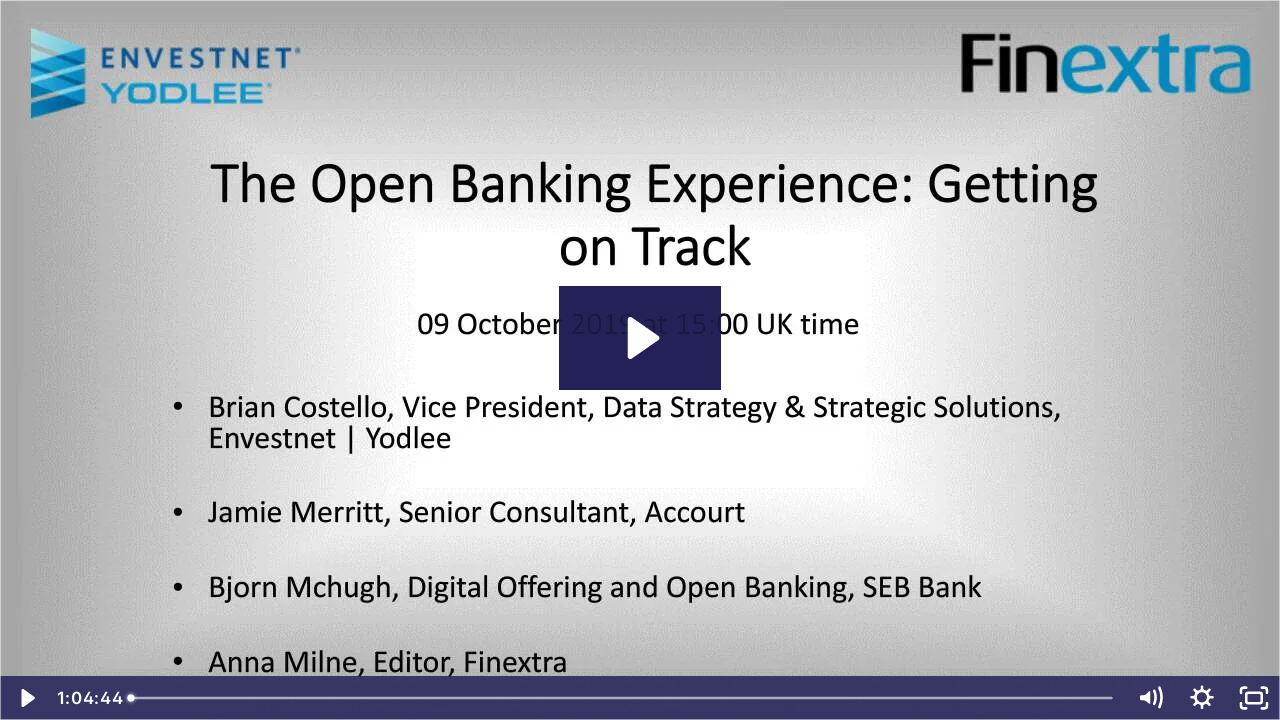

--- FILE ---
content_type: text/html; charset=utf-8
request_url: https://fast.wistia.net/embed/iframe/nxqllvatb3
body_size: 1868
content:
<!DOCTYPE html>
<html>
<head>
<meta content='width=device-width, user-scalable=no' name='viewport'>
<meta content='noindex' name='robots'>
<meta content='noindex,indexifembedded' name='googlebot'>
<title>On-Demand Webinar: The Open Banking Experience: Getting on Track</title>
<link rel="alternate" type="application/json+oembed" href="https://fast.wistia.com/oembed.json?url=https%3A%2F%2Ffast.wistia.com%2Fembed%2Fiframe%2Fnxqllvatb3" title="On-Demand Webinar: The Open Banking Experience: Getting on Track" />
<meta name="twitter:card" content="player" />
<meta name="twitter:site" content="@wistia" />
<meta name="twitter:title" content="On-Demand Webinar: The Open Banking Experience: Getting on Track" />
<meta name="twitter:url" content="https://fast.wistia.net/embed/iframe/nxqllvatb3?twitter=true" />
<meta name="twitter:description" content=" 1 hr 04 min video" />
<meta name="twitter:image" content="https://embed-ssl.wistia.com/deliveries/cd313908659fc263ba19b6cdbe9a1dfc44f84e12/file.jpg" />
<meta name="twitter:player" content="https://fast.wistia.net/embed/iframe/nxqllvatb3?twitter=true" />
<meta name="twitter:player:width" content="435" />
<meta name="twitter:player:height" content="245" />

<script>
  window._inWistiaIframe = true;
</script>
<style>
  html, body {margin:0;padding:0;overflow:hidden;height:100%;}
  object {border:0;}
  #wistia_video,.wistia_embed {height:100%;width:100%;}
</style>
</head>
<body>
<script>
  function addWindowListener (type, callback) {
    if (window.addEventListener) {
      window.addEventListener(type, callback, false);
    } else if (window.attachEvent) {
      window.attachEvent('on' + type, callback);
    }
  }
  
  window.wistiaPostMessageQueue = [];
  addWindowListener('message', function (event) {
    if (!window._wistiaHasInitialized) {
      wistiaPostMessageQueue.push(event);
    }
  });
</script>
<link as='script' crossorigin='anonymous' href='//fast.wistia.net/assets/external/insideIframe.js' rel='modulepreload'>
<script async src='//fast.wistia.net/assets/external/E-v1.js'></script>
<div class='wistia_embed' id='wistia_video'></div>
<script>
  const swatchPreference =  true;
  if (swatchPreference) {
    document.getElementById('wistia_video').innerHTML = '<div class="wistia_swatch" style="height:100%;left:0;opacity:0;overflow:hidden;position:absolute;top:0;transition:opacity 200ms;width:100%;"><img src="https://fast.wistia.net/embed/medias/nxqllvatb3/swatch" style="filter:blur(5px);height:100%;object-fit:contain;width:100%;" alt="" aria-hidden="true" onload="this.parentNode.style.opacity=1;" /></div>';
  }
</script>
<script>
  window._wq = window._wq || [];
  window._wq.push(function (W) {
    W.iframeInit({"accountId":658069,"accountKey":"wistia-production_658069","analyticsHost":"https://distillery.wistia.net","formsHost":"https://app.wistia.com","formEventsApi":"/form-stream/1.0.0","aspectRatio":1.7777777777777777,"assets":[{"is_enhanced":false,"type":"original","slug":"original","display_name":"Original File","details":{},"width":1280,"height":720,"size":356283832,"bitrate":716,"public":true,"status":2,"progress":1.0,"url":"https://embed-ssl.wistia.com/deliveries/232ea6282c614f31658dbcc768b3daca.bin","created_at":1571863529},{"is_enhanced":false,"type":"iphone_video","slug":"mp4_h264_236k","display_name":"360p","details":{},"container":"mp4","codec":"h264","width":640,"height":360,"ext":"mp4","size":117751618,"bitrate":236,"public":true,"status":2,"progress":1.0,"metadata":{"max_bitrate":31101,"early_max_bitrate":30130,"average_bitrate":30315},"url":"https://embed-ssl.wistia.com/deliveries/0cd8d8f87ed35886803bc56384f5b7e549a3e4ba.bin","created_at":1571863529,"segment_duration":3,"opt_vbitrate":1200},{"is_enhanced":false,"type":"md_mp4_video","slug":"mp4_h264_695k","display_name":"720p","details":{},"container":"mp4","codec":"h264","width":1280,"height":720,"ext":"mp4","size":345555457,"bitrate":695,"public":true,"status":2,"progress":1.0,"metadata":{"max_bitrate":96502,"early_max_bitrate":93189,"average_bitrate":88964},"url":"https://embed-ssl.wistia.com/deliveries/4276cbb39d860c63463862b5d1ca480b17abf5f5.bin","created_at":1571863529,"segment_duration":3,"opt_vbitrate":859.1999999999999},{"is_enhanced":false,"type":"still_image","slug":"still_image_1280x720","display_name":"Thumbnail Image","details":{},"width":1280,"height":720,"ext":"jpg","size":92865,"bitrate":0,"public":true,"status":2,"progress":1.0,"metadata":{},"url":"https://embed-ssl.wistia.com/deliveries/cd313908659fc263ba19b6cdbe9a1dfc44f84e12.bin","created_at":1571863529},{"is_enhanced":false,"type":"storyboard","slug":"storyboard_2000x2260","display_name":"Storyboard","details":{},"width":2000,"height":2260,"ext":"jpg","size":724070,"bitrate":0,"public":true,"status":2,"progress":1.0,"metadata":{"frame_count":200,"aspect_ratio":1.77778,"frame_height":113,"frame_width":200},"url":"https://embed-ssl.wistia.com/deliveries/3097b821bf0de1d708240af984a06c245dd1dcae.bin","created_at":1571863529}],"branding":false,"createdAt":1571863529,"distilleryUrl":"https://distillery.wistia.com/x","duration":3884.2,"enableCustomerLogo":true,"firstEmbedForAccount":false,"firstShareForAccount":false,"availableTranscripts":[],"hashedId":"nxqllvatb3","mediaId":46906734,"mediaKey":"wistia-production_46906734","mediaType":"Video","name":"On-Demand Webinar: The Open Banking Experience: Getting on Track","preloadPreference":null,"progress":1.0,"protected":false,"projectId":5547819,"seoDescription":"an EMEA On-Demand Webinars video","showAbout":true,"status":2,"type":"Video","playableWithoutInstantHls":true,"stats":{"loadCount":364,"playCount":84,"uniqueLoadCount":272,"uniquePlayCount":75,"averageEngagement":0.0685109},"trackingTransmitInterval":10,"liveStreamEventDetails":null,"integrations":{},"hls_enabled":true,"embed_options":{"opaqueControls":false,"playerColor":"242159","playerColorGradient":{"on":false,"colors":[["#242159",0],["#8a87bf",1]]},"plugin":{},"volumeControl":"true","fullscreenButton":"true","controlsVisibleOnLoad":"true","bpbTime":"false","vulcan":true,"newRoundedIcons":true,"shouldShowCaptionsSettings":true},"embedOptions":{"opaqueControls":false,"playerColor":"242159","playerColorGradient":{"on":false,"colors":[["#242159",0],["#8a87bf",1]]},"plugin":{},"volumeControl":"true","fullscreenButton":"true","controlsVisibleOnLoad":"true","bpbTime":"false","vulcan":true,"newRoundedIcons":true,"shouldShowCaptionsSettings":true}}, {});
    window._wistiaHasInitialized = true;
  });
</script>
</body>
</html>
